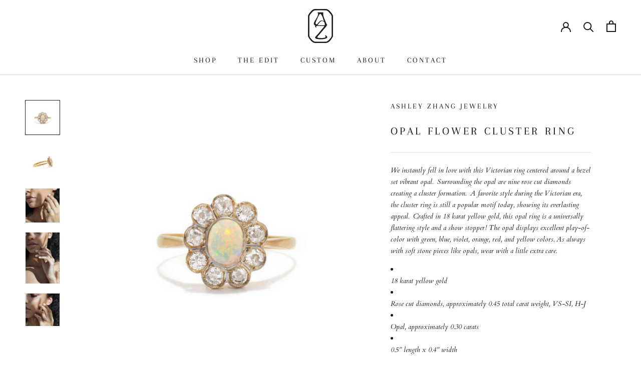

--- FILE ---
content_type: text/javascript
request_url: https://ashleyzhangjewelry.com/cdn/shop/t/7/assets/custom.js?v=183944157590872491501698756785
body_size: -706
content:
//# sourceMappingURL=/cdn/shop/t/7/assets/custom.js.map?v=183944157590872491501698756785
